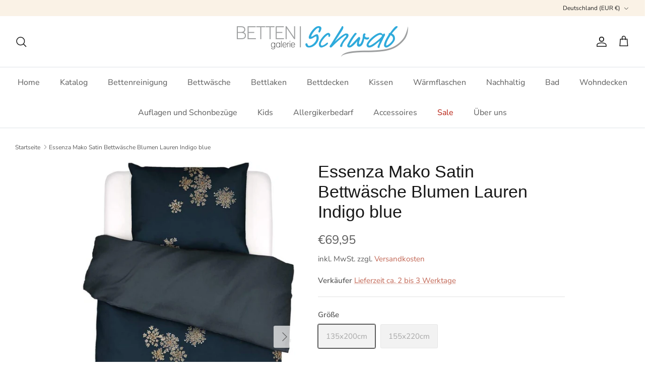

--- FILE ---
content_type: text/css
request_url: https://bettengalerie-schwab.de/cdn/shop/t/10/assets/swatches.css?v=89337804669273263141682689855
body_size: 40
content:
[data-swatch=bordeaux]{--swatch-background-color:#782328}[data-swatch=cabernet]{--swatch-background-color:#420004}[data-swatch=goldgelb]{--swatch-background-color:#FFB919}[data-swatch=hellgelb]{--swatch-background-color:#FFF09C}[data-swatch=schwarz]{--swatch-background-color:#000000}[data-swatch=puder]{--swatch-background-color:#F7DBB7}[data-swatch=natur]{--swatch-background-color:#FFEFBF}[data-swatch=ecru]{--swatch-background-color:#FFFBF0}[data-swatch=champignon]{--swatch-background-color:#DEC9B9}[data-swatch=leinen]{--swatch-background-color:#FAE8D0}[data-swatch=mokka]{--swatch-background-color:#463228}[data-swatch=muskat]{--swatch-background-color:#967D63}[data-swatch=platin]{--swatch-background-color:#9E8C79}[data-swatch=tr\fc ffel]{--swatch-background-color:#876450}[data-swatch=azur]{--swatch-background-color:#798DC9}[data-swatch=royalblau]{--swatch-background-color:#0C3B87}[data-swatch=rot]{--swatch-background-color:#B90000}[data-swatch=carminrot]{--swatch-background-color:#82020C}[data-swatch=magenta]{--swatch-background-color:#F0003C}[data-swatch=blaugrau]{--swatch-background-color:#3C505F}[data-swatch=jeansblau]{--swatch-background-color:#A1A8C4}[data-swatch=anthrazit]{--swatch-background-color:#1A1A1A}[data-swatch=hellanthrazit]{--swatch-background-color:#4D4D4D}[data-swatch=zement]{--swatch-background-color:#787777}[data-swatch=graphit]{--swatch-background-color:#333333}[data-swatch=t\fcrkis]{--swatch-background-color:#69B8C2}[data-swatch=arktis]{--swatch-background-color:#4C8A83}[data-swatch=marine]{--swatch-background-color:#001945}[data-swatch=silber]{--swatch-background-color:#EDF0F0}[data-swatch=hellblau]{--swatch-background-color:#C8DAF0}[data-swatch=himmelblau]{--swatch-background-color:#DAE0EB}[data-swatch=mint]{--swatch-background-color:#CDE1B9}[data-swatch=flieder]{--swatch-background-color:#D9B6C9}[data-swatch=amethyst]{--swatch-background-color:#B8A5AC}[data-swatch=limette]{--swatch-background-color:#F6F29E}[data-swatch=pistazie]{--swatch-background-color:#C2CA8E}[data-swatch=olive]{--swatch-background-color:#899469}[data-swatch=safran]{--swatch-background-color:#FFA84A}[data-swatch=flamingo]{--swatch-background-color:#E67A97}[data-swatch=fuchsia]{--swatch-background-color:#AF4B64}[data-swatch=brombeer]{--swatch-background-color:#5E2F4D}[data-swatch=petrol]{--swatch-background-color:#386962}[data-swatch=altros\e9]{--swatch-background-color:#E6AFAF}[data-swatch=rose]{--swatch-background-color:#FFD9D9}[data-swatch="vintage rose"]{--swatch-background-color:#AA7373}[data-swatch=pastellgr\fcn]{--swatch-background-color:#EAF2DE}[data-swatch=kiwi]{--swatch-background-color:#B1C500}[data-swatch=aquamarine]{--swatch-background-color:#4A9E94}[data-swatch=grau]{--swatch-background-color:#C3C3C3}[data-swatch=hellgrau]{--swatch-background-color:#CAD0DA}[data-swatch=mango]{--swatch-background-color:#E66E00}[data-swatch=jaffa]{--swatch-background-color:#BE4B00}[data-swatch=perlgrau]{--swatch-background-color:#CDC3AF}[data-swatch=wei\df]{--swatch-background-color:#FEFEFE}
/*# sourceMappingURL=/cdn/shop/t/10/assets/swatches.css.map?v=89337804669273263141682689855 */
